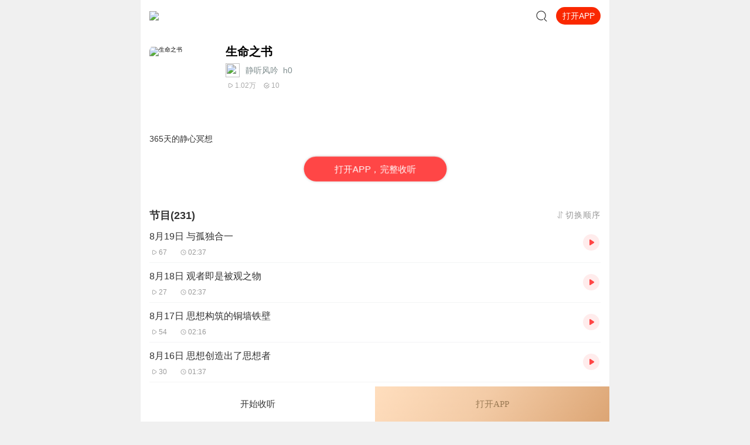

--- FILE ---
content_type: text/css
request_url: https://s1.xmcdn.com/yx/ximalaya-mobile-resource/last/dist/styles/9a6d13.css
body_size: 1314
content:
.album-detail._de{padding:26px 15px 15px;display:-webkit-box;display:-ms-flexbox;display:flex}.album-cover._de{width:120px;height:120px;border-radius:12px;overflow:hidden}.album-content._de{margin-left:10px;-webkit-box-flex:1;-ms-flex:1;flex:1}.album-title._de{font-size:20px;line-height:24px;font-weight:600}.author-cover._de{width:24px;height:24px;border-radius:50%;display:inline-block;vertical-align:middle;margin-right:10px}.album-author._de{display:-webkit-box;display:-ms-flexbox;display:flex;-webkit-box-align:center;-ms-flex-align:center;align-items:center;margin-top:8px}.count._de{font-size:12px;color:#aaa;margin-top:6px}.count i._de{display:inline-block;width:16px;height:16px;vertical-align:middle;background-image:url([data-uri]);background-size:100%;background-repeat:no-repeat;background-position:0 0}.count>span._de{margin-right:10px;position:relative}.count>span._de:last-child{margin-right:0}.count>span span._de{display:inline-block;vertical-align:middle}.count>span:last-child i._de{background-image:url([data-uri])}.page._YW{background:#f3f4f5}.album-page.j_y{background-color:#fff;padding-top:50px}.album-btn-v2.j_y{margin-bottom:32px}

--- FILE ---
content_type: text/plain; charset=utf-8
request_url: https://hdaa.shuzilm.cn/report?v=1.2.0&e=1&c=1&r=2699b37e-7434-4158-ab91-20c63b764a6c
body_size: 300
content:
cML0bRZM5CXYjf91/vdJxaiu4UhmanvPJUHsb+ePU24INCtsmXUklA1wHHlY+Q3QmrbDIr3Q3k47BsErlG9VchoGPOVWDj3WMR9HUoULUQeVT4YBaxOD8f7veQLAHheOEnMy1LAukgb7JNn/JxIeyt3W+1ZEIoKmKdiTZAUj0ReAMmN7qyLTW7I5y2AFg/2C7TXnIuDu++8DnX2+MKXzvpRjpml4XcZWXriH5jbVbF7Wo2ljRqpso8pjxaKFKO6IiscIwOLlBK6k8ZzJG35BvfWCB8skcVSHDBPNcyLtM4A=

--- FILE ---
content_type: text/plain; charset=UTF-8
request_url: https://m.ximalaya.com/revision/search/rec/album?albumId=51747595&kw=%E7%94%9F%E5%91%BD%E4%B9%8B%E4%B9%A6&rows=5
body_size: 2774
content:
{"ret":200,"data":{"illegal":false,"kw":"生命之书","warnWord":"","album":{"docs":[{"playCount":51332665,"coverPath":"http://imagev2.xmcdn.com/group67/M09/B5/09/wKgMd13CctHiIhaEAAQiHDSv_ko70.jpeg!op_type=3&columns=290&rows=290&magick=png","title":"生命之书丨365天静心冥想·失眠必备","uid":2149010,"url":"/album/30754277","categoryPinyin":"qita","categoryId":1002,"intro":"书杰朗读《生命之书》丨作者：克里希那穆提丨出版社：译林出版社一共365期-有空就更新。哲学干货 微信公众号 @听哲学 回复“干货”获得《哲学入门干货大全》1份好课推荐书杰的《哲学100问》（零基础系统入门西方哲学）：第1季：从古希腊到黑格尔 第2季：现...","albumId":30754277,"isPaid":false,"isFinished":2,"categoryTitle":"人文国学","createdAt":1572969102000,"isV":true,"updatedAt":1756880951000,"isVipFree":false,"nickname":"书杰","anchorPic":"storages/54fe-audiofreehighqps/11/88/CKwRIasEoMXfAAMbkQC66avC.jpg","customTitle":"书杰朗读·深夜陪伴","verifyType":2,"vipFreeType":0,"tracksCount":367,"priceTypes":[],"anchorUrl":"/zhubo/2149010","richTitle":"<span class =\"orange-1\">生命之书</span>丨365天静心冥想·失眠必备","vipType":0,"albumSubscript":-1,"lastUpTrackTitle":"【完更】书杰的话","lastUpTrackId":540415974},{"playCount":84571122,"coverPath":"http://imagev2.xmcdn.com/storages/d224-audiofreehighqps/91/7A/GKwRINsFjM5dAAa_qgEB81xQ.jpg!op_type=3&columns=290&rows=290&magick=png","title":"生命之书 | 助眠利器｜净心冥想","uid":1035021,"url":"/album/316141","categoryPinyin":"qita","categoryId":1002,"intro":"《生命之书》是克里希那穆提教诲的精选，诸多内容内地读者都不曾接触。对于尚未领略克氏智慧之光的人而言，《生命之书》是最佳入门读物，深入浅出，完整详实。对于已经入门的读者而言，它是深化之书，厘清困惑，涤净烦忧。绝对值得再三阅读，细细品味。","albumId":316141,"isPaid":false,"isFinished":1,"categoryTitle":"人文国学","createdAt":1419433818000,"isV":true,"updatedAt":1742687346000,"isVipFree":false,"nickname":"声音的味道","anchorPic":"group25/M03/4A/B0/wKgJNlhw-KeBUIyZAAAnZHAMXwU98.jpeg","verifyType":1,"vipFreeType":0,"tracksCount":365,"priceTypes":[],"anchorUrl":"/zhubo/1035021","richTitle":"<span class =\"orange-1\">生命之书</span> | 助眠利器｜净心冥想","vipType":0,"albumSubscript":-1,"lastUpTrackTitle":"生命之书｜12月31日 冥想是生命中最重要的事","lastUpTrackId":821530724},{"playCount":2291,"coverPath":"http://imagev2.xmcdn.com/storages/2fed-audiofreehighqps/87/23/GAqhg3wNHSiIAAGtkgRLCYrs.png!op_type=3&columns=290&rows=290&magick=png","title":"克里希那穆提《生命之书：365天的静心冥想》","uid":69833934,"url":"/album/113515143","categoryPinyin":"gerenchengzhang","categoryId":13,"intro":"作者简介：克里希那穆提（J. Krishnamurti，1895—1986）是印度杰出的哲学家，被誉为20世纪最卓越的心灵导师之一，在西方世界产生了深远且广泛的影响。他坚信真理是个人的内在体验，需凭借自身智慧去领悟。克氏一生致力于引导人类摆脱恐惧与无知的束缚，追...","albumId":113515143,"isPaid":false,"isFinished":0,"categoryTitle":"个人成长","createdAt":1766286752000,"isV":true,"updatedAt":1768802486000,"isVipFree":false,"nickname":"声音疗愈予澈","anchorPic":"storages/4c11-audiofreehighqps/85/DD/GKwRIJEL49ixAAJ9rQOhahvx.jpg","customTitle":"从每一天的静心冥想中汲取智慧与力量","verifyType":1,"vipFreeType":0,"tracksCount":22,"priceTypes":[],"anchorUrl":"/zhubo/69833934","richTitle":"克里希那穆提《<span class =\"orange-1\">生命之书</span>：365天的静心冥想》","vipType":0,"albumSubscript":-1,"lastUpTrackTitle":"019《生命之书》1.19一月十九日：从无明和痛苦中解脱出来","lastUpTrackId":945732993},{"playCount":4370536,"coverPath":"http://imagev2.xmcdn.com/group87/M05/0C/95/wKg5IV70sHTwp0ZhAAHkELVVtJw790.jpg!op_type=3&columns=290&rows=290&magick=png","title":"生命之书‖克里希那穆提[完]","uid":177731450,"url":"/album/39262279","categoryPinyin":"gerenchengzhang","categoryId":13,"intro":"《生命之书:365天的静心冥想》是克氏教诲的精选，诸多内容内地读者都不曾接触。对于尚未领略克氏智慧之光的人而言，它是最佳入门读物，深入浅出，完整详实。对于已经入门的读者而言，它是深化之书，厘清困惑，涤净烦忧。绝对值得再三阅读，细细品味。你可曾安静地坐着，不专注于任何事物，也不费劲地集中注意力，而是非常安详地坐着？这时你会听到各式各样的声音，会听到远处的喧闹声以及近在咫尺的细微声响。这意味着你把所有的声音都听进去了。你会发现自己的心在不强求的情况下产生了惊人...","albumId":39262279,"isPaid":false,"isFinished":1,"categoryTitle":"个人成长","createdAt":1593094261000,"isV":true,"updatedAt":1725095146000,"isVipFree":false,"nickname":"聚魂灯","anchorPic":"storages/ce3c-audiofreehighqps/75/A0/GKwRIJEGOPTdAAB-pgFB2Okp.jpg","customTitle":"你就是这本生命之书","verifyType":1,"vipFreeType":0,"tracksCount":375,"priceTypes":[],"anchorUrl":"/zhubo/177731450","richTitle":"<span class =\"orange-1\">生命之书</span>‖克里希那穆提[完]","vipType":0,"albumSubscript":-1,"lastUpTrackTitle":"实相是永不住留的","lastUpTrackId":572281175},{"playCount":119577,"coverPath":"http://imagev2.xmcdn.com/group80/M08/B3/D6/wKgPDF6yJg2AMFIoAAmw8N8ssJ0245.jpg!op_type=3&columns=290&rows=290&magick=png","title":"生命之书 | 重新认识你的身体和生命","uid":14762518,"url":"/album/37664971","categoryPinyin":"qita","categoryId":1001,"intro":"【作品简介】生命的终结如同落叶归根，出生和死亡是每个人必须经历的过程。《生命之书》一本努兰医生个人行医生涯和人生经验交织而成的记录与反省，带我们探索生命的更真实奥义。在这本书中作者以医生的身份带领读者开启一场探索生命的旅行，以医生的双手...","albumId":37664971,"isPaid":true,"isFinished":2,"categoryTitle":"有声图书","createdAt":1588733725000,"isV":true,"updatedAt":1764913187000,"isVipFree":false,"nickname":"中信书院","anchorPic":"group4/M0A/23/0D/wKgDtFQbmdDxH9htAACWwL3UKlA585.jpg","customTitle":"关于生命，你是否足够了解","verifyType":2,"vipFreeType":1,"displayPriceWithUnit":"29.00喜点","discountedPriceWithUnit":"29.00喜点","tracksCount":37,"priceTypes":[{"free_track_count":0,"price_unit":"喜点","price_type_id":2,"price":"29.00","total_track_count":37,"id":37664971,"discounted_price":"29.00"}],"anchorUrl":"/zhubo/14762518","richTitle":"<span class =\"orange-1\">生命之书</span> | 重新认识你的身体和生命","vipType":2,"albumSubscript":2,"lastUpTrackTitle":"37后记2","lastUpTrackId":293146236}],"pageSize":5,"currentPage":1,"sc":{},"total":5,"totalPage":1,"index":999}}}

--- FILE ---
content_type: text/plain; charset=utf-8
request_url: https://hdaa.shuzilm.cn/report?v=1.2.0&e=1&c=1&r=54067073-0550-4e13-bd8c-d019967c7dee
body_size: 300
content:
cML0bRZM5CXYjf91/vdJxaiu4UhmanvPJUHsb+ePU24INCtsmXUklA1wHHlY+Q3QmrbDIr3Q3k47BsErlG9VchoGPOVWDj3WMR9HUoULUQeVT4YBaxOD8f7veQLAHheOEnMy1LAukgb7JNn/JxIeyt3W+1ZEIoKmKdiTZAUj0RcOnjEiRegJT9YU5zQrhTLUDwC2iSa6MyknxGhngs51xiCrCL5r5rb3alJPlwWdBQ7Wo2ljRqpso8pjxaKFKO6IiscIwOLlBK6k8ZzJG35BvfWCB8skcVSHDBPNcyLtM4A=

--- FILE ---
content_type: application/javascript; charset=utf-8
request_url: https://s1.xmcdn.com/yx/ximalaya-mobile-resource/last/dist/scripts/9a6d13.js
body_size: 3638
content:
(window.__award__=window.__award__||[]).push([[7],{395:function(e,t,a){"use strict";Object.defineProperty(t,"__esModule",{value:!0}),t.default=t._1144866434=void 0;var n=function(e,t){if(!t&&e&&e.__esModule)return e;if(null===e||"object"!=typeof e&&"function"!=typeof e)return{default:e};var a=b(t);if(a&&a.has(e))return a.get(e);var n={},l=Object.defineProperty&&Object.getOwnPropertyDescriptor;for(var r in e)if("default"!==r&&Object.prototype.hasOwnProperty.call(e,r)){var u=l?Object.getOwnPropertyDescriptor(e,r):null;u&&(u.get||u.set)?Object.defineProperty(n,r,u):n[r]=e[r]}n.default=e,a&&a.set(e,n);return n}(a(0)),l=a(34),r=a(3),u=a(472),o=y(a(473)),i=y(a(590)),s=a(593),c=a(33),d=a(444),m=y(a(423)),p=y(a(435)),f=y(a(430));function y(e){return e&&e.__esModule?e:{default:e}}function b(e){if("function"!=typeof WeakMap)return null;var t=new WeakMap,a=new WeakMap;return(b=function(e){return e?a:t})(e)}class g extends n.Component{static routeDidUpdate(e,t,a){(0,u.onPageEntered)(a)}static routeWillLeave(e,t,a){(0,u.onPageExited)(),a()}componentDidMount(){const{location:{search:e}}=this.props,t=(0,r.getParam)(e,"from");t&&(0,r.setCookie)("from",t,{expires:1})}componentWillUnmount(){document.body.style.paddingTop="initial",(0,u.willUnMount)()}render(){const{title:e,cover:t,fullUrl:a,updatedTime:u,match:{params:{albumId:o}={}},location:{search:s=""},isOffline:y,categoryId:b,noJump:g}=this.props;return n.default.createElement(n.default.Fragment,null,n.default.createElement(m.default,null),n.default.createElement("div",{className:"page _YW"},n.default.createElement(i.default,{albumId:o,tabType:(0,c.parseQuery)(s,"tabType"),noJump:g}),n.default.createElement(l.Head,{script:[{type:"application/ld+json",innerHTML:`{\n                "@context": "https://ziyuan.baidu.com/contexts/cambrian.jsonld",\n                "@id": "${(0,r.htmlEncode)(a)}",\n                "appid": "1577215662899670",\n                "title": "${e}",\n                "images": ["${"https:"+t}"],\n                "pubDate": "${(0,d.dateString)(u||Date.now())}"\n                }`}]})),n.default.createElement(p.default,null),n.default.createElement(f.default,{visible:y,title:e,pageType:"album",categoryId:b}))}}g.model=o.default,g.getInitialProps=s.getInitialProps;var h=g;t.default=h;t._1144866434=0},590:function(e,t,a){"use strict";Object.defineProperty(t,"__esModule",{value:!0}),t.default=void 0;var n=b(a(0)),l=a(32),r=f(a(484)),u=b(a(135)),o=a(23),i=f(a(143)),s=a(21),c=f(a(591)),d=f(a(498)),m=a(432),p=a(472);function f(e){return e&&e.__esModule?e:{default:e}}function y(e){if("function"!=typeof WeakMap)return null;var t=new WeakMap,a=new WeakMap;return(y=function(e){return e?a:t})(e)}function b(e,t){if(!t&&e&&e.__esModule)return e;if(null===e||"object"!=typeof e&&"function"!=typeof e)return{default:e};var a=y(t);if(a&&a.has(e))return a.get(e);var n={},l=Object.defineProperty&&Object.getOwnPropertyDescriptor;for(var r in e)if("default"!==r&&Object.prototype.hasOwnProperty.call(e,r)){var u=l?Object.getOwnPropertyDescriptor(e,r):null;u&&(u.get||u.set)?Object.defineProperty(n,r,u):n[r]=e[r]}return n.default=e,a&&a.set(e,n),n}var g=(0,l.connect)((function(){let{albumPage:{albumType:e,payTypeUserMask:t,payType:a,isBindCommunitiy:n}={}}=arguments.length>0&&void 0!==arguments[0]?arguments[0]:{};return{albumType:e,payTypeUserMask:t,payType:a,isBindCommunitiy:n}}))((e=>{let{albumType:t,payTypeUserMask:a,albumId:l,payType:f,isBindCommunitiy:y,tabType:b,noJump:g}=e,h=i.default;switch(a){case 0:case 1:h=c.default;break;case 2:h=3===t?d.default:c.default}(0,n.useEffect)((()=>{(0,p.webPageUbt)({isStart:!0,isCampMark:`${2===a&&3===t}`,payType:f})}),[a,t,f]);const _=2===a&&3===t,v=`iting://open?msg_type=13&album_id=${l}`;return n.default.createElement(s.LazyImageProvider,null,(0,o.isMpEnv)()&&n.default.createElement(r.default,null),_?n.default.createElement(u.default,{showBlackBar:_,homeWakeUbt:()=>(0,m.trackWakeUbt)({name:"01",moduleName:"免费-顶部条"}),tingUrl:v}):n.default.createElement(u.HeaderFixed,{isHome:!0,showSearchIcon:!0,hideJump:g,homeWakeUbt:()=>(0,m.trackWakeUbt)({name:"01",moduleName:"免费-顶部条"}),tingUrl:v}),n.default.createElement(h,{albumId:l,tingUrl:v,noJump:g,isBindCommunitiy:y,tabType:b,payTypeUserMask:a}))}));t.default=g},591:function(e,t,a){"use strict";Object.defineProperty(t,"__esModule",{value:!0}),t.default=t._1255649074=void 0;var n=function(e,t){if(!t&&e&&e.__esModule)return e;if(null===e||"object"!=typeof e&&"function"!=typeof e)return{default:e};var a=y(t);if(a&&a.has(e))return a.get(e);var n={},l=Object.defineProperty&&Object.getOwnPropertyDescriptor;for(var r in e)if("default"!==r&&Object.prototype.hasOwnProperty.call(e,r)){var u=l?Object.getOwnPropertyDescriptor(e,r):null;u&&(u.get||u.set)?Object.defineProperty(n,r,u):n[r]=e[r]}n.default=e,a&&a.set(e,n);return n}(a(0)),l=f(a(464)),r=f(a(465)),u=f(a(490)),o=f(a(493)),i=f(a(468)),s=f(a(495)),c=f(a(496)),d=f(a(134)),m=f(a(592)),p=f(a(470));function f(e){return e&&e.__esModule?e:{default:e}}function y(e){if("function"!=typeof WeakMap)return null;var t=new WeakMap,a=new WeakMap;return(y=function(e){return e?a:t})(e)}t.default=e=>{let{payTypeUserMask:t=0,isOldPath:a,isAlbumComment:f,tingUrl:y,noJump:b}=e;(0,n.useRef)();return n.default.createElement("div",{className:"album-page free page j_y"},n.default.createElement(m.default,{noJump:b}),n.default.createElement(o.default,null),n.default.createElement(l.default,{height:100,maskHeight:85,stretchMorePosition:5}),n.default.createElement(r.default,{className:"album-btn-v2 j_y"}),n.default.createElement(u.default,{styleType:"v2",isOpenApp:b}),n.default.createElement(c.default,{title:f?"精选用户评论":void 0}),n.default.createElement(s.default,{title:"相关推荐",showLoadMore:!1,lazyImage:!1,isOpenApp:b}),n.default.createElement(p.default,null),n.default.createElement(d.default,null,n.default.createElement(i.default,{iting:y})))};t._1255649074=0},592:function(e,t,a){"use strict";Object.defineProperty(t,"__esModule",{value:!0}),t.default=t._3679970876=void 0;var n=o(a(0)),l=a(21),r=a(32),u=o(a(138));function o(e){return e&&e.__esModule?e:{default:e}}var i=(0,r.connect)((e=>{let{albumPage:{albumInfo:t,anchorInfo:a}={}}=e;const{cover:n,title:l,playCount:r,subscribeCount:u}=t||{},{id:o,nickname:i,avatarUrl:s}=a;return{cover:n,title:l,playCount:r,subscribeCount:u,authorId:o,nickName:i,authorCover:s}}))((e=>{let{cover:t,title:a,playCount:r,subscribeCount:o,authorId:i,nickName:s,authorCover:c,noJump:d}=e;return n.default.createElement("div",{className:"album-detail _de"},n.default.createElement("div",{className:"album-cover _de"},n.default.createElement(l.ImageView,{lazy:!1,src:t,alt:a,key:t})),n.default.createElement("div",{className:"album-content _de"},n.default.createElement("h1",{className:"album-title  _de"},a),n.default.createElement(u.default,{isSchemaLink:d,className:"album-author _de",to:d?`iting://open?msg_type=12&uid=${i}`:`/zhubo/${i}`},n.default.createElement(l.ImageView,{className:"author-cover _de",src:c}),n.default.createElement("span",{className:"ellipsis _de"},s)),n.default.createElement("div",{className:"count _de"},r&&n.default.createElement("span",{className:"_de"},n.default.createElement("i",{className:"_de"}),n.default.createElement("span",{className:"_de"},r)),o&&n.default.createElement("span",{className:"_de"},n.default.createElement("i",{className:"_de"}),n.default.createElement("span",{className:"_de"},o)))))}));t.default=i;t._3679970876=0},593:function(e,t,a){"use strict";Object.defineProperty(t,"__esModule",{value:!0}),t.getInitialProps=async function(e){let{match:{params:{albumId:t}},req:a,query:m,store:p,setAward:f}=e;if((0,u.redirectIting)(a,`iting://open?msg_type=13&album_id=${t}`),!(0,r.isValidId)(t))throw{status:404,message:"albumId不存在"};let y,b={},g="";const{dispatch:h}=p,_=(0,n.getAlbumInfo)(t);let v,I="",k={};try{b=await _;const{albumType:e,payTypeUserMask:r,campPhraseInfo:u,metaInfos:o,payType:p,vipPayType:f,ximiPayType:P,id:T,anchorId:E,albumInfo:{categoryId:w}}=b;y=e,a&&(g="https://"+a.header.host+a.url);const{context:M}=m;let O;h({type:"albumPage/updateState",payload:{albumType:y,context:M,campPhraseInfo:u,payType:p,id:T,metaInfos:o,vipPayType:f,ximiPayType:P,payTypeUserMask:r,anchorId:E,comments:{}}});const j=(0,l.getAnchorInfo)(E);b.trackAsc=!0;const $=(0,i.getAlbumTitle)({albumId:t}),U=(0,s.getAlbumTdkInfo)(t),N=(0,s.getMetaInfos)({type:"album",id:t});if(r<2||3!==y){const e=(0,d.getSearchRecAlbums)({albumId:t,kw:b.albumInfo.title,pageSize:5}),l=[];O=(0,n.getTracks)({page:1,pageSize:10,albumId:t},a);const r=(0,n.getComments)({page:1,pageSize:10,albumId:t}),u=[],o=(0,c.queryRankById)({ids:[100006,100149,100007],pageNum:3},a);await Promise.all([e,l,j,O,r,$,U,u,N,o]).then((async e=>{b.classicAlbums=e[0],b.relateAlbums={list:e[9].albumRankList},b.anchorInfo=e[2],b.trackPageInfo=e[3],b.comments=e[4],I=e[5],k=e[6],v=e[8]}))}else O=3===y?(0,n.getTrainTracks)({albumId:t}):(0,n.getTracks)({page:1,pageSize:10,albumId:t,asc:!0,isFreeFirst:!0},a),await Promise.all([(0,n.getComments)({page:1,pageSize:10,albumId:t}),O,j,$,U,N]).then((async e=>{b.comments=e[0],b.trackPageInfo=e[1],b.anchorInfo=e[2],I=e[3],k=e[4],v=e[5]}))}catch(e){throw e.status||(e.status=500,e.msg=`albumPage ${t}`),e}const{comments:P,trackPageInfo:T,relateAlbums:E,albumInfo:w,richInfo:M,classicAlbums:O,anchorInfo:j,payTypeUserMask:$,userPermission:U,payType:N,vipPayType:C,trackAsc:A,visibleStatus:W}=b,{title:S,includeTrackCount:D}=w,{nickname:x}=j,{trackTitle:z}=k,J=[];v&&v.channels&&v.channels.slice(0,5).forEach((e=>{J.push(e.channelName)}));(0,r.setTdkData)({tdkKeywords:`${I}有声书, ${I}听书, ${I}下载, ${I}全集${J.length?`, ${J.join(", ")}`:""}`,title:`${S}${I?`_《${I}》`:""}在线收听免费下载 - 喜马拉雅手机版`,description:`欢迎收听由主播${x}创作的【${S}】，目前已更新${D}个节目，最新音频章节“${z}”。${J.join("、")}有声读物推荐，高清全集在线收听，小说完整版打包下载。`},f),M&&M.richIntro&&(M.richIntro=M.richIntro.replace(/src=(["'])/g,"data-src=$1"));const B=(0,o.isResourceOffline)("album",W);return h({type:"albumPage/updateState",payload:{comments:P,trackPageInfo:T,relateAlbums:E,albumInfo:w,richInfo:M,classicAlbums:O,anchorInfo:j,trackAsc:A,isOffline:B}}),{...w,fullUrl:g,payTypeUserMask:$,userPermission:U,payType:N,vipPayType:C,isOffline:B,noJump:!!m.scid}};var n=a(424),l=a(33),r=a(3),u=a(23),o=a(425),i=a(474),s=a(502),c=a(443),d=a(471)}}]);
//# sourceMappingURL=http://sourcemap.ximalaya.com/ximalaya-mobile/dist/scripts/9a6d13.js.map

--- FILE ---
content_type: text/plain; charset=utf-8
request_url: https://hdaa.shuzilm.cn/report?v=1.2.0&e=1&c=1&r=67cd4326-0205-4368-8365-32b38251ed59
body_size: 300
content:
cML0bRZM5CXYjf91/vdJxaiu4UhmanvPJUHsb+ePU24INCtsmXUklA1wHHlY+Q3QmrbDIr3Q3k47BsErlG9VchoGPOVWDj3WMR9HUoULUQeVT4YBaxOD8f7veQLAHheOEnMy1LAukgb7JNn/JxIeyt3W+1ZEIoKmKdiTZAUj0RdittULBT5SUso8Re/CoApK2bAxrd8hwjSGxQW/Xz3D0MnwbZuRP+ueA/4fuSFNewPWo2ljRqpso8pjxaKFKO6IiscIwOLlBK6k8ZzJG35BvfWCB8skcVSHDBPNcyLtM4A=

--- FILE ---
content_type: text/plain; charset=UTF-8
request_url: https://m.ximalaya.com/revision/category/queryProductCategory?ptype=1&id=51747595
body_size: 15
content:
{"ret":200,"data":{"currentUid":0,"id":51747595,"ptype":1,"category":{"categoryId":13,"categoryPinyin":"gerenchengzhang","categoryTitle":"个人成长","subcategoryId":-1,"subcategoryName":"其他","subcategoryDisplayName":"其他","subcategoryCode":"qita"},"metas":[{"metaValueId":0,"metaDataId":0,"categoryId":13,"isSubCategory":false,"categoryName":"个人成长","categoryPinyin":"gerenchengzhang","metaValueCode":"","metaDisplayName":"个人成长","link":"/gerenchengzhang/"}],"channels":[]}}

--- FILE ---
content_type: text/plain; charset=utf-8
request_url: https://hdaa.shuzilm.cn/report?v=1.2.0&e=1&c=1&r=017217d5-d0c0-45a8-92b9-4f6e08463c0a
body_size: 300
content:
cML0bRZM5CXYjf91/vdJxaiu4UhmanvPJUHsb+ePU24INCtsmXUklA1wHHlY+Q3QmrbDIr3Q3k47BsErlG9VchoGPOVWDj3WMR9HUoULUQeVT4YBaxOD8f7veQLAHheOEnMy1LAukgb7JNn/JxIeyt3W+1ZEIoKmKdiTZAUj0Rdxu9+we5ngPpFD4IpfPhwCsJVuShSYXQj6OssVTsijNSJDf7kecYZa1pI/24lkgE7Wo2ljRqpso8pjxaKFKO6IiscIwOLlBK6k8ZzJG35BvfWCB8skcVSHDBPNcyLtM4A=